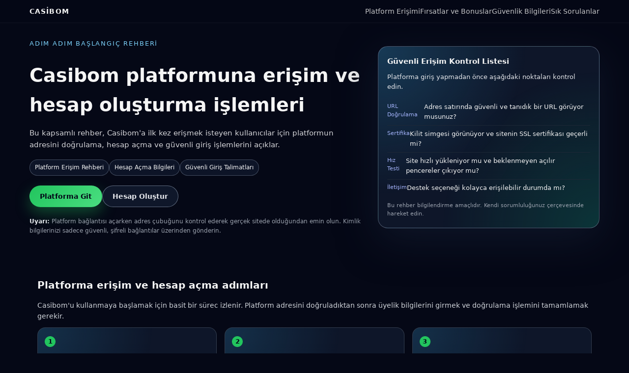

--- FILE ---
content_type: text/html; charset=UTF-8
request_url: https://edu.gkhair.com/tiktok-yt-videos-mar-31/
body_size: 5914
content:
<!DOCTYPE html>
<html lang="tr"><head>
    
    <meta name="viewport" content="width=device-width, initial-scale=1.0" />
    <title>Casibom Erişim Rehberi - Hesap Açma ve Giriş Adımları</title>
    <meta name="description" content="Casibom platformuna nasıl erişeceğinizi, hesap oluşturacağınızı ve güvenli bir şekilde giriş yapacağınızı öğrenin. Adım adım rehber ve güvenlik ipuçları." />
    <meta name="robots" content="index,follow" />
    <link rel="canonical" href="https://edu.gkhair.com/" />

    <!-- Hreflang -->
    <link rel="alternate" hreflang="tr" href="https://tr.casibom-sadresi.com/">
    <link rel="alternate" hreflang="az" href="https://tr.casibom-sadresi.com/">
    <link rel="alternate" hreflang="pt" href="https://tr.casibom-sadresi.com/">
    <link rel="alternate" hreflang="ru" href="https://tr.casibom-sadresi.com/">
    <link rel="alternate" hreflang="uk" href="https://tr.casibom-sadresi.com/">
    <link rel="alternate" hreflang="kk" href="https://tr.casibom-sadresi.com/">
    <link rel="alternate" hreflang="ar" href="https://tr.casibom-sadresi.com/">
    <link rel="alternate" hreflang="en" href="https://tr.casibom-sadresi.com/">
    <link rel="alternate" hreflang="es" href="https://tr.casibom-sadresi.com/">
    <link rel="alternate" hreflang="pl" href="https://tr.casibom-sadresi.com/">
    <link rel="alternate" hreflang="x-default" href="https://tr.casibom-sadresi.com/">
	
    <!-- Favicon -->
	<link rel="icon" type="image/png" href="/favicon-32x32.png" sizes="32x32" />
	<link rel="icon" type="image/svg+xml" href="/favicon.svg" />
	<link rel="shortcut icon" href="/favicon.ico" />
	<link rel="apple-touch-icon" sizes="180x180" href="/apple-touch-icon.png" />
	<meta name="apple-mobile-web-app-title" content="Casibom" />
	<link rel="manifest" href="/site.webmanifest" />

    <!-- Structured Data: Organization -->
    <script type="application/ld+json">
        {
          "@context": "https://schema.org",
          "@type": "Organization",
          "name": "Casibom",
          "url": "https://tr.casibom-sadresi.com/",
          "sameAs": [
            "https://www.facebook.com/",
            "https://www.instagram.com/",
            "https://x.com/"
          ]
        }
    </script>

    <!-- Structured Data: WebPage -->
    <script type="application/ld+json">
        {
          "@context": "https://schema.org",
          "@type": "WebPage",
          "name": "Casibom Platforma Giriş Rehberi - Hesap Yönetimi ve Erişim",
          "url": "https://tr.casibom-sadresi.com/",
          "description": "Casibom'a erişim yöntemleri, üyelik işlemleri ve hesap güvenliği hakkında kapsamlı bilgi rehberi."
        }
    </script>

    <!-- Structured Data: BreadcrumbList -->
    <script type="application/ld+json">
        {
          "@context": "https://schema.org",
          "@type": "BreadcrumbList",
          "itemListElement": [
            {
              "@type": "ListItem",
              "position": 1,
              "name": "Başlangıç",
              "item": "https://tr.casibom-sadresi.com/"
            },
            {
              "@type": "ListItem",
              "position": 2,
              "name": "Platform Erişimi",
              "item": "https://tr.casibom-sadresi.com/giris"
            }
          ]
        }
    </script>

    <!-- Structured Data: FAQPage -->
    <script type="application/ld+json">
        {
          "@context": "https://schema.org",
          "@type": "FAQPage",
          "mainEntity": [
            {
              "@type": "Question",
              "name": "Casibom platformuna nasıl güvenli şekilde erişim sağlamalıyım",
              "acceptedAnswer": {
                "@type": "Answer",
                "text": "Doğrulanmış ve güvenilir kaynaklardan edindiğiniz resmi bağlantıları kullanarak erişim yapın. Tarayıcı adres satırını kontrol ederek, sitede kilit simgesi ve SSL sertifikası olduğundan emin olun."
              }
            },
            {
              "@type": "Question",
              "name": "Platform adresleri neden değişiklik gösterebilir",
              "acceptedAnswer": {
                "@type": "Answer",
                "text": "Farklı bölgelerdeki yasal düzenlemeler ve teknik altyapı güncellemeleri nedeniyle platform adresleri zaman zaman değişebilir. En güncel bilgileri resmi duyurulardan takip etmeniz önerilir."
              }
            },
            {
              "@type": "Question",
              "name": "Yeni hesap oluştururken hangi bilgiler gereklidir",
              "acceptedAnswer": {
                "@type": "Answer",
                "text": "Kayıt formunda ad, soyadı, doğum tarihi, e-posta adresi ve telefon numarası gibi temel kişisel bilgiler istenir. Bazı durumlarda kimlik doğrulaması için ek belgeler talep edilebilir."
              }
            },
            {
              "@type": "Question",
              "name": "Hesaba giriş yapamıyorsam ne yapmam gerekir",
              "acceptedAnswer": {
                "@type": "Answer",
                "text": "Önce platform adresinin güncel olup olmadığını doğrulayın, tarayıcı önbelleğini temizleyin ve başka bir cihazdan deneme yapın. Sorun devam ederse canlı destek ekibiyle iletişime geçin."
              }
            }
          ]
        }
    </script>

    <style>
        :root {
            font-family: system-ui, -apple-system, BlinkMacSystemFont, "Segoe UI", sans-serif;
        }

        * {
            box-sizing: border-box;
        }

        body {
            margin: 0;
            background: #050816;
            color: #f5f5f5;
            line-height: 1.6;
        }

        a {
            color: inherit;
            text-decoration: none;
        }

        header {
            position: sticky;
            top: 0;
            z-index: 50;
            background: rgba(5, 8, 22, 0.9);
            backdrop-filter: blur(10px);
            border-bottom: 1px solid rgba(255, 255, 255, 0.05);
        }

        .container {
            max-width: 1160px;
            margin: 0 auto;
            padding: 0 16px;
        }

        .nav {
            display: flex;
            align-items: center;
            justify-content: space-between;
            padding: 12px 0;
        }

        .logo {
            font-weight: 700;
            letter-spacing: 0.08em;
            text-transform: uppercase;
            font-size: 14px;
        }

        .nav-links {
            display: flex;
            gap: 24px;
            font-size: 14px;
        }

        .nav-links a {
            opacity: 0.8;
        }

        .nav-links a:hover {
            opacity: 1;
        }

        .hero {
            padding: 32px 0 48px;
        }

        .hero-grid {
            display: grid;
            grid-template-columns: minmax(0, 3fr) minmax(0, 2fr);
            gap: 32px;
            align-items: center;
        }

        .hero-kicker {
            font-size: 13px;
            text-transform: uppercase;
            letter-spacing: 0.14em;
            color: #7dd3fc;
            margin-bottom: 12px;
        }

        .hero-title {
            font-size: clamp(26px, 5vw, 38px);
            font-weight: 700;
            margin-bottom: 12px;
        }

        .hero-title span {
            color: #38bdf8;
        }

        .hero-subtitle {
            font-size: 15px;
            color: #d4d4d8;
            margin-bottom: 18px;
        }

        .badge-row {
            display: flex;
            flex-wrap: wrap;
            gap: 10px;
            margin-bottom: 20px;
        }

        .badge {
            padding: 6px 10px;
            border-radius: 999px;
            font-size: 12px;
            background: rgba(15, 23, 42, 0.9);
            border: 1px solid rgba(148, 163, 184, 0.4);
        }

        .primary-actions {
            display: flex;
            flex-wrap: wrap;
            gap: 12px;
            margin-bottom: 20px;
        }

        .btn {
            display: inline-flex;
            align-items: center;
            justify-content: center;
            padding: 10px 20px;
            border-radius: 999px;
            font-size: 14px;
            font-weight: 600;
            cursor: pointer;
            border: 1px solid transparent;
            transition: transform 0.12s ease, box-shadow 0.12s ease, background 0.12s ease, border-color 0.12s ease;
            white-space: nowrap;
        }

        .btn-primary {
            background: linear-gradient(135deg, #22c55e, #4ade80);
            color: #020617;
            box-shadow: 0 12px 30px rgba(34, 197, 94, 0.35);
        }

        .btn-primary:hover {
            transform: translateY(-1px);
            box-shadow: 0 16px 38px rgba(34, 197, 94, 0.45);
        }

        .btn-secondary {
            background: rgba(15, 23, 42, 1);
            border-color: rgba(148, 163, 184, 0.6);
            color: #e5e7eb;
        }

        .btn-secondary:hover {
            background: rgba(15, 23, 42, 0.9);
            transform: translateY(-1px);
        }

        .hero-meta {
            font-size: 12px;
            color: #9ca3af;
        }

        .hero-meta strong {
            color: #e5e7eb;
        }

        .hero-card {
            background: radial-gradient(circle at top left, rgba(56, 189, 248, 0.22), transparent 52%),
                        radial-gradient(circle at bottom right, rgba(5, 150, 105, 0.24), transparent 55%),
                        rgba(15, 23, 42, 0.98);
            border-radius: 20px;
            border: 1px solid rgba(148, 163, 184, 0.45);
            padding: 18px 18px 20px;
            box-shadow: 0 24px 80px rgba(15, 23, 42, 0.9);
        }

        .hero-card-title {
            font-size: 15px;
            font-weight: 600;
            margin-bottom: 10px;
        }

        .hero-card-sub {
            font-size: 13px;
            color: #e5e7eb;
            margin-bottom: 14px;
        }

        .hero-card-list {
            list-style: none;
            padding: 0;
            margin: 0 0 10px;
            font-size: 13px;
        }

        .hero-card-list li {
            display: flex;
            gap: 8px;
            padding: 7px 0;
            border-bottom: 1px solid rgba(31, 41, 55, 0.9);
        }

        .hero-card-list li:last-child {
            border-bottom: none;
        }

        .hero-card-badge {
            font-size: 11px;
            color: #a5b4fc;
        }

        .hero-card-meta {
            font-size: 11px;
            color: #9ca3af;
        }

        section {
            padding: 20px 0 26px;
        }

        .section-title {
            font-size: 20px;
            margin-bottom: 10px;
        }

        .section-subtitle {
            color: #d1d5db;
            font-size: 14px;
            margin-bottom: 6px;
        }

        .grid-3 {
            display: grid;
            grid-template-columns: repeat(3, minmax(0, 1fr));
            gap: 18px;
        }

        .card {
            background: rgba(15, 23, 42, 0.96);
            border-radius: 16px;
            padding: 14px 14px 16px;
            border: 1px solid rgba(55, 65, 81, 0.8);
        }

        .card h3 {
            font-size: 15px;
            margin-bottom: 6px;
        }

        .card p {
            font-size: 13px;
            color: #e5e7eb;
        }

        .steps {
            display: grid;
            grid-template-columns: repeat(3, minmax(0, 1fr));
            gap: 16px;
            margin-top: 12px;
        }

        .step {
            position: relative;
            padding: 14px 14px 16px;
            border-radius: 16px;
            border: 1px solid rgba(55, 65, 81, 0.9);
            background: radial-gradient(circle at top left, rgba(56, 189, 248, 0.16), transparent 55%),
                        rgba(15, 23, 42, 0.98);
        }

        .step-number {
            width: 22px;
            height: 22px;
            border-radius: 999px;
            display: inline-flex;
            align-items: center;
            justify-content: center;
            background: #22c55e;
            color: #020617;
            font-size: 13px;
            font-weight: 700;
            margin-bottom: 8px;
        }

        .step h3 {
            font-size: 14px;
            margin-bottom: 6px;
        }

        .step p {
            font-size: 13px;
            color: #e5e7eb;
        }

        .content-two-col {
            display: grid;
            grid-template-columns: minmax(0, 3fr) minmax(0, 2fr);
            gap: 22px;
            align-items: flex-start;
        }

        .highlight-box {
            background: rgba(15, 23, 42, 0.98);
            border-radius: 16px;
            padding: 14px 14px 16px;
            border: 1px solid rgba(148, 163, 184, 0.6);
            font-size: 13px;
            color: #e5e7eb;
        }

        .highlight-box strong {
            color: #a5b4fc;
        }

        .faq-item {
            background: rgba(15, 23, 42, 0.96);
            border-radius: 14px;
            border: 1px solid rgba(55, 65, 81, 0.9);
            padding: 12px 14px 13px;
            margin-bottom: 10px;
        }

        .faq-item h3 {
            font-size: 14px;
            margin-bottom: 4px;
        }

        .faq-item p {
            font-size: 13px;
            color: #e5e7eb;
            margin: 0;
        }

        footer {
            border-top: 1px solid rgba(31, 41, 55, 0.9);
            padding: 16px 0 26px;
            font-size: 12px;
            color: #9ca3af;
        }

        .footer-row {
            display: flex;
            flex-wrap: wrap;
            justify-content: space-between;
            gap: 10px;
        }

        .footer-links {
            display: flex;
            flex-wrap: wrap;
            gap: 12px;
        }

        .footer-links a {
            opacity: 0.85;
        }

        .footer-links a:hover {
            opacity: 1;
        }

        /* Sticky mobile bar */
        .sticky-bar {
            position: fixed;
            left: 0;
            right: 0;
            bottom: 0;
            z-index: 60;
            background: rgba(15, 23, 42, 0.98);
            border-top: 1px solid rgba(55, 65, 81, 0.9);
            padding: 8px 12px 10px;
            display: none;
        }

        .sticky-inner {
            max-width: 1160px;
            margin: 0 auto;
            display: flex;
            align-items: center;
            justify-content: space-between;
            gap: 10px;
        }

        .sticky-text {
            font-size: 12px;
            color: #e5e7eb;
        }

        .sticky-actions {
            display: flex;
            gap: 8px;
        }

        .sticky-actions .btn {
            padding-inline: 14px;
            font-size: 13px;
        }

        @media (max-width: 900px) {
            .hero-grid {
                grid-template-columns: minmax(0, 1fr);
            }
            .content-two-col {
                grid-template-columns: minmax(0, 1fr);
            }
            .grid-3 {
                grid-template-columns: minmax(0, 1fr);
            }
            .steps {
                grid-template-columns: minmax(0, 1fr);
            }
        }

        @media (max-width: 720px) {
            .nav-links {
                display: none;
            }
            .hero {
                padding-top: 20px;
            }
            .sticky-bar {
                display: block;
            }
        }
    </style>
</head>

<body>
    <header>
        <div class="container nav">
            <div class="logo">Casibom</div>
            <nav class="nav-links">
                <a href="#giris">Platform Erişimi</a>
                <a href="#bonus">Fırsatlar ve Bonuslar</a>
                <a href="#guvenlik">Güvenlik Bilgileri</a>
                <a href="#sss">Sık Sorulanlar</a>
            </nav>
        </div>
    </header>

    <main>
        <div class="container hero" id="giris">
            <div class="hero-grid">
                <div>
                    <div class="hero-kicker">Adım Adım Başlangıç Rehberi</div>
                    <h1 class="hero-title">
                        Casibom platformuna erişim ve hesap oluşturma işlemleri
                    </h1>
                    <p class="hero-subtitle">
                        Bu kapsamlı rehber, Casibom'a ilk kez erişmek isteyen kullanıcılar için platformun adresini doğrulama, hesap açma ve güvenli giriş işlemlerini açıklar.
                    </p>

                    <div class="badge-row">
                        <span class="badge">Platform Erişim Rehberi</span>
                        <span class="badge">Hesap Açma Bilgileri</span>
                        <span class="badge">Güvenli Giriş Talimatları</span>
                    </div>

                    <div class="primary-actions">
                        <a href="/giris" class="btn btn-primary">Platforma Git</a>
                        <a href="/giris" class="btn btn-secondary">Hesap Oluştur</a>
                    </div>

                    <div class="hero-meta">
                        <strong>Uyarı:</strong>
                        Platform bağlantısı açarken adres çubuğunu kontrol ederek gerçek sitede olduğundan emin olun. Kimlik bilgilerinizi sadece güvenli, şifreli bağlantılar üzerinden gönderin.
                    </div>
                </div>

                <aside class="hero-card">
                    <div class="hero-card-title">Güvenli Erişim Kontrol Listesi</div>
                    <div class="hero-card-sub">
                        Platforma giriş yapmadan önce aşağıdaki noktaları kontrol edin.
                    </div>
                    <ul class="hero-card-list">
                        <li>
                            <span class="hero-card-badge">URL Doğrulama</span>
                            <span>Adres satırında güvenli ve tanıdık bir URL görüyor musunuz?</span>
                        </li>
                        <li>
                            <span class="hero-card-badge">Sertifika</span>
                            <span>Kilit simgesi görünüyor ve sitenin SSL sertifikası geçerli mi?</span>
                        </li>
                        <li>
                            <span class="hero-card-badge">Hız Testi</span>
                            <span>Site hızlı yükleniyor mu ve beklenmeyen açılır pencereler çıkıyor mu?</span>
                        </li>
                        <li>
                            <span class="hero-card-badge">İletişim</span>
                            <span>Destek seçeneği kolayca erişilebilir durumda mı?</span>
                        </li>
                    </ul>
                    <div class="hero-card-meta">
                        Bu rehber bilgilendirme amaçlıdır. Kendi sorumluluğunuz çerçevesinde hareket edin.
                    </div>
                </aside>
            </div>
        </div>

        <section>
            <div class="container">
                <h2 class="section-title">Platforma erişim ve hesap açma adımları</h2>
                <p class="section-subtitle">
                    Casibom'u kullanmaya başlamak için basit bir sürec izlenir. Platform adresini doğruladıktan sonra üyelik bilgilerini girmek ve doğrulama işlemini tamamlamak gerekir.
                </p>

                <div class="steps">
                    <div class="step">
                        <div class="step-number">1</div>
                        <h3>Platform Adresini Açın</h3>
                        <p>
                            Güvenilir bir kaynaktan temin ettiğiniz Casibom bağlantısını tıklayın. Tarayıcı adres satırında yazılan URL'yi dikkatle inceleyerek herhangi bir ek karakter veya yanlış yazım olmadığını kontrol edin.
                        </p>
                    </div>
                    <div class="step">
                        <div class="step-number">2</div>
                        <h3>Kayıt Formunu Doldurun</h3>
                        <p>
                            Platform ana sayfasında kayıt bölümünü bulun. Ad, soyad, e-posta, telefon numarası ve tercih ettiğiniz işlem para birimi gibi istenen bilgileri eksiksiz ve doğru şekilde girin. Doğru bilgileri sağlamak, sonraki işlemlerde sorun yaşamamanızı sağlar.
                        </p>
                    </div>
                    <div class="step">
                        <div class="step-number">3</div>
                        <h3>Hesabınızı Doğrulayın</h3>
                        <p>
                            Kayıt tamamlandıktan sonra e-posta veya SMS yoluyla bir doğrulama bağlantısı alırsınız. Bu adımı tamamlayarak hesabınızı etkinleştirin. Ardından kullanıcı adınız ve şifrenizle giriş yaparak platformu kullanmaya başlayabilirsiniz.
                        </p>
                    </div>
                </div>
            </div>
        </section>

        <section id="bonus">
            <div class="container">
                <h2 class="section-title">Hesap açtıktan sonra sunulan imkanlar</h2>
                <p class="section-subtitle">
                    Casibom'da hesabınız aktif hale geldikten sonra çeşitli oyun türleri, promosyon ve kazanç fırsatları ile karşılaşacaksınız. İşte platform tarafından sunulan temel avantajlar.
                </p>

                <div class="grid-3">
                    <article class="card">
                        <h3>Hoş Geldin Teklifleri</h3>
                        <p>
                            Yeni üyelerin ilk para yatırma işleminden sonra alması için hazırlanmış özel teklifler mevcuttur. Bu tekliflerin şartlarını dikkatle okuyarak, çevrim gereksinimleri ve geçerlilik tarihlerini anladığınızdan emin olun.
                        </p>
                    </article>
                    <article class="card">
                        <h3>Geniş Oyun Seçkisi</h3>
                        <p>
                            Platformda klasik masa oyunları, gerçek krupiyeler ile oynanan canlı masalar ve yüzlerce slot oyunu bulunur. Her oyunun farklı kuralları ve bahis sınırları vardır. Oynamadan önce oyun açıklamalarını okuyarak kuralları öğrenmeniz faydalı olur.
                        </p>
                    </article>
                    <article class="card">
                        <h3>Üyelik Ödülleri ve Turnuvalar</h3>
                        <p>
                            Düzenli olarak platformda oynayanlar için sadakat programları ve periyodik turnuvalar düzenlenir. Bu etkinliklere katılmadan önce katılım şartlarını, puan sistemini ve ödül dağıtım kurallarını incelemek akıllıca olur.
                        </p>
                    </article>
                </div>
            </div>
        </section>

        <section id="guvenlik">
            <div class="container">
                <h2 class="section-title">Hesap güvenliği ve koruma önerileri</h2>
                <div class="content-two-col">
                    <div>
                        <p class="section-subtitle">
                            Platformdaki hesabınızı yetkisiz erişime karşı koruyan temel güvenlik davranışları geliştirmek çok önemlidir.
                        </p>
                        <p>
                            Giriş bilgileriniz sadece size ait olmalıdır. Kullanıcı adı ve şifrenizi hiç kimse ile paylaşmayın. Başka hesaplar için kullandığınız şifreleri Casibom'da kullanmaktan kaçının. Güçlü bir şifre oluşturmak için büyük harfler, küçük harfler, rakamlar ve semboller karıştırın.
                        </p>
                        <p>
                            Hesaba erişim sağladığınız cihazları güncel antivirüs yazılımı ile koruyun. Eğer ortak bilgisayarlardan giriş yaptıysanız, çıkıştan sonra tarayıcı geçmişini temizlemeyi unutmayın. İki adımlı doğrulama gibi ek güvenlik özellikleri varsa, bunları etkinleştirmeyi düşünün.
                        </p>
                    </div>
                    <aside class="highlight-box">
                        <strong>Hesap Güvenliği İpuçları</strong>
                        <br />
                        <br />● Platform bağlantısına sadece doğrulanmış ve güvenilir kaynaklardan ulaşın.
                        <br />● Tarayıcı adres satırında https ve güvenlik kilit simgesini kontrol edin.
                        <br />● Hesap ayarlarında ek doğrulama seçeneklerini aktif hale getirin.
                        <br />● Şifrenizi düzenli olarak değiştirin ve farklı platformlarda aynı şifreyi kullanmayın.
                        <br />● Bilinmeyen kaynaktan gelen bağlantıları hiçbir zaman tıklamayın.
                    </aside>
                </div>
            </div>
        </section>

	</main>
	</body>
	</html>